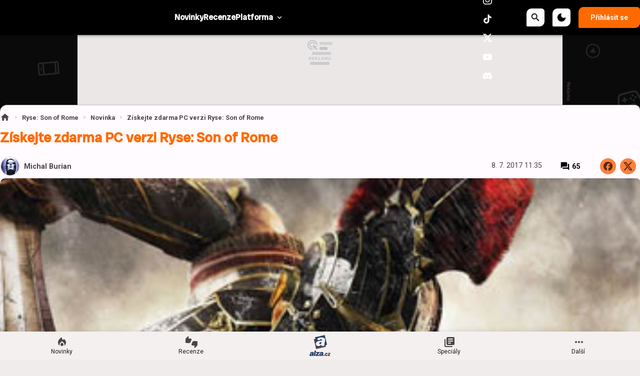

--- FILE ---
content_type: text/html; charset=utf-8
request_url: https://www.google.com/recaptcha/api2/aframe
body_size: 264
content:
<!DOCTYPE HTML><html><head><meta http-equiv="content-type" content="text/html; charset=UTF-8"></head><body><script nonce="L-8rlvauAZhth2cO9AEsSg">/** Anti-fraud and anti-abuse applications only. See google.com/recaptcha */ try{var clients={'sodar':'https://pagead2.googlesyndication.com/pagead/sodar?'};window.addEventListener("message",function(a){try{if(a.source===window.parent){var b=JSON.parse(a.data);var c=clients[b['id']];if(c){var d=document.createElement('img');d.src=c+b['params']+'&rc='+(localStorage.getItem("rc::a")?sessionStorage.getItem("rc::b"):"");window.document.body.appendChild(d);sessionStorage.setItem("rc::e",parseInt(sessionStorage.getItem("rc::e")||0)+1);localStorage.setItem("rc::h",'1766243885583');}}}catch(b){}});window.parent.postMessage("_grecaptcha_ready", "*");}catch(b){}</script></body></html>

--- FILE ---
content_type: application/javascript; charset=utf-8
request_url: https://fundingchoicesmessages.google.com/f/AGSKWxXdCZ5B7BZS-EociRPc2ozlCuoDk2hebCiWzB7_zcClnQKeCghvxlI8O-W8pmuMwT9Zcoko1As6Ht9pmKQNheBc3hsVWabkKzcIiqoobQPhd7lgaNshOgly0PMkqHi5PheTajVfeKHXjvT3oqISfDPnSwwByQRnT8zvzJBksBdhJxd8VmXAcQbgZgpt/_/bigtopl.swf/ad_configuration..728x90./adengage2.?banner.id=
body_size: -1293
content:
window['49a37f5d-bb55-4188-89a9-41c57c1c5a4a'] = true;

--- FILE ---
content_type: image/svg+xml
request_url: https://storage.googleapis.com/zing-cz/assets/logo/zingcz.svg
body_size: 1334
content:
<?xml version="1.0" encoding="UTF-8"?><svg id="a" xmlns="http://www.w3.org/2000/svg" viewBox="0 0 153.28 70"><path id="b" d="M114.2,3.02c1.3,0,2.33.44,2.97,1.26.69.89.86,2.16.49,3.59l-13.78,52.73c-.89,3.4-4.61,6.38-7.97,6.38H3.91L18.96,9.4c.89-3.4,4.61-6.38,7.97-6.38h87.27M114.2,0H26.93c-4.75,0-9.65,3.89-10.89,8.63L0,70h95.9c4.75,0,9.65-3.89,10.89-8.63l13.78-52.73c1.24-4.75-1.63-8.63-6.38-8.63h0Z" style="fill:#ff6900; stroke-width:0px;"/><g id="c"><path d="M103.03,28.45l1.75-6.55c.96-3.6-1.2-6.55-4.79-6.55h-6.55c-3.6,0-7.34,2.95-8.3,6.55l-7.01,26.19c-.96,3.6,1.2,6.55,4.79,6.55h6.55c3.6,0,7.34-2.95,8.3-6.55l1.75-6.55,1.75-6.55h-9.82l-1.75,6.55h3.27l-1.75,6.55h-6.55l7.01-26.19h6.55l-1.75,6.55h6.55Z" style="fill:#fff; stroke-width:0px;"/><polygon points="15.85 54.64 35.49 54.64 37.25 48.09 24.15 48.09 44.26 21.91 46.01 15.36 26.37 15.36 24.62 21.91 37.71 21.91 17.61 48.09 15.85 54.64" style="fill:#fff; stroke-width:0px;"/><polygon points="62.92 35 64.21 54.64 70.76 54.64 81.27 15.36 74.72 15.36 69.47 35 68.18 15.36 61.63 15.36 51.12 54.64 57.66 54.64 62.92 35" style="fill:#fff; stroke-width:0px;"/><polygon points="39.52 54.64 46.06 54.64 56.58 15.36 50.03 15.36 39.52 54.64" style="fill:#fff; stroke-width:0px;"/></g><g id="d"><polygon points="111.42 54.6 115.55 54.6 116.63 50.47 112.5 50.47 111.42 54.6 111.42 54.6" style="fill:#fff; stroke-width:0px;"/><path d="M133.31,28.46h-4.36c-2.39,0-4.87,1.96-5.5,4.36l-4.57,17.42c-.63,2.39.82,4.36,3.21,4.36h4.36c2.39,0,4.87-1.96,5.5-4.36l1.14-4.36h-4.36l-1.14,4.36h-4.36l4.57-17.42h4.36l-1.14,4.36h4.36l1.14-4.36c.63-2.39-.82-4.36-3.21-4.36h0Z" style="fill:#fff; stroke-width:0px;"/><polygon points="153.28 28.46 140.21 28.46 139.06 32.82 147.78 32.82 134.5 50.24 133.35 54.6 146.42 54.6 147.56 50.24 138.85 50.24 152.13 32.82 153.28 28.46 153.28 28.46" style="fill:#fff; stroke-width:0px;"/></g></svg>